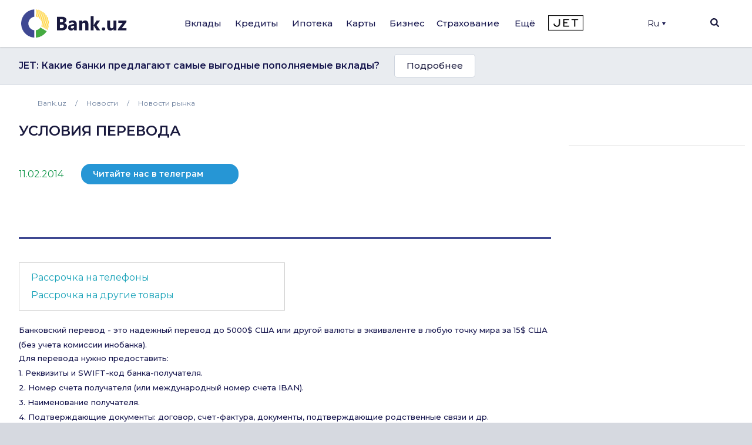

--- FILE ---
content_type: text/html; charset=utf-8
request_url: https://www.google.com/recaptcha/api2/aframe
body_size: 266
content:
<!DOCTYPE HTML><html><head><meta http-equiv="content-type" content="text/html; charset=UTF-8"></head><body><script nonce="kwSe0Zao9iyI6x5i2fjpVg">/** Anti-fraud and anti-abuse applications only. See google.com/recaptcha */ try{var clients={'sodar':'https://pagead2.googlesyndication.com/pagead/sodar?'};window.addEventListener("message",function(a){try{if(a.source===window.parent){var b=JSON.parse(a.data);var c=clients[b['id']];if(c){var d=document.createElement('img');d.src=c+b['params']+'&rc='+(localStorage.getItem("rc::a")?sessionStorage.getItem("rc::b"):"");window.document.body.appendChild(d);sessionStorage.setItem("rc::e",parseInt(sessionStorage.getItem("rc::e")||0)+1);localStorage.setItem("rc::h",'1768644311070');}}}catch(b){}});window.parent.postMessage("_grecaptcha_ready", "*");}catch(b){}</script></body></html>

--- FILE ---
content_type: image/svg+xml
request_url: https://bank.uz/local/templates/main/arrow-right.svg
body_size: 1646
content:
<svg xmlns="http://www.w3.org/2000/svg" xmlns:xlink="http://www.w3.org/1999/xlink" width="12" height="12"><rect id="backgroundrect" width="100%" height="100%" x="0" y="0" fill="none" stroke="none"/>
  <defs>
    <clipPath id="clip-path">
      <rect id="Прямоугольник_2974" data-name="Прямоугольник 2974" width="12" height="12" fill="#0a162f"/>
    </clipPath>
  </defs>
  
<g class="currentLayer" style=""><title>Layer 1</title><g id="Группа_масок_304" data-name="Группа масок 304" clip-path="url(#clip-path)" class="selected" fill="#16164e" fill-opacity="1">
    <g id="next" fill="#16164e" fill-opacity="1">
      <path id="Контур_2365" data-name="Контур 2365" d="M9.577632614195347,5.307 L4.5566326141953475,0.29300000000000015 A0.915,0.915 0 0 0 3.8626326141953466,0 a0.916,0.916 0 0 0 -0.6930000000000006,0.29300000000000015 L2.584632614195347,0.8700000000000003 a0.9430000000000003,0.9430000000000003 0 0 0 -0.28500000000000014,0.6930000000000006 a0.986,0.986 0 0 0 0.28500000000000014,0.7000000000000003 L6.3276326141953465,6 L2.584632614195347,9.743 a0.9430000000000003,0.9430000000000003 0 0 0 -0.28500000000000014,0.6930000000000006 a0.986,0.986 0 0 0 0.28500000000000014,0.7000000000000003 l0.5850000000000003,0.5780000000000003 A0.9440000000000003,0.9440000000000003 0 0 0 3.8626326141953466,12 a0.9430000000000003,0.9430000000000003 0 0 0 0.6930000000000006,-0.28500000000000014 L9.577632614195347,6.7 A0.986,0.986 0 0 0 9.862632614195347,6 A0.9430000000000003,0.9430000000000003 0 0 0 9.577632614195347,5.307 z" fill="#16164e" fill-opacity="1"/>
    </g>
  </g></g></svg>